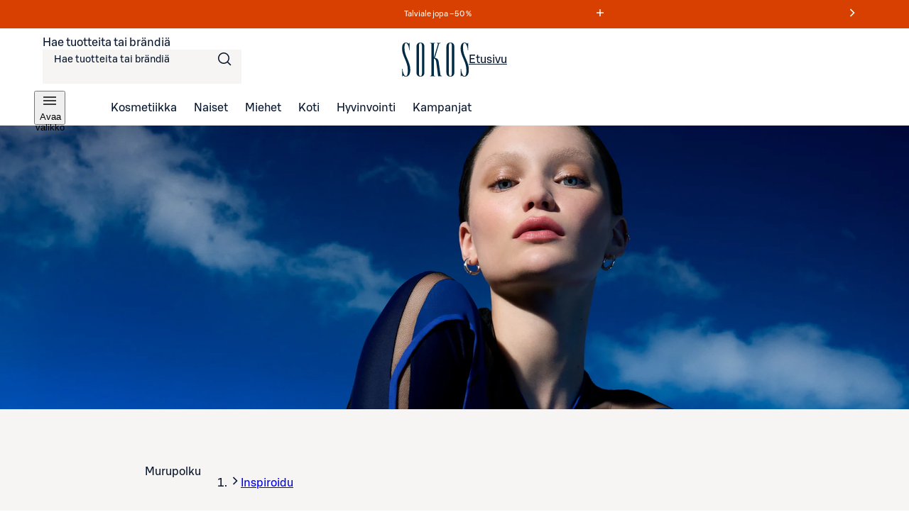

--- FILE ---
content_type: text/css;charset=UTF-8
request_url: https://www.sokos.fi/_next/static/css/55431eac475c9b82.css
body_size: 883
content:
.ContentBlock_block__P8Gkz:not(:last-child){margin-bottom:var(--content-block-spacing)}.HeroImage_defaultImage__CxC0F{display:none;width:100%;object-fit:contain;height:-moz-fit-content;height:fit-content}@media only screen and (min-width:768px){.HeroImage_defaultImage__CxC0F{display:block}}.HeroImage_smallImage__I6IgO{width:100%;object-fit:contain;height:-moz-fit-content;height:fit-content}@media only screen and (min-width:768px){.HeroImage_smallImage__I6IgO{display:none}}.HeroImage_wrapper__D1dLK{width:100%;position:relative;display:flex;flex-direction:column;align-items:center;justify-content:center}@media only screen and (min-width:768px){.HeroImage_wrapperWithContent__z3KWv{min-height:450px}}@media only screen and (min-width:1025px){.HeroImage_wrapperWithContent__z3KWv{min-height:520px}}@media only screen and (min-width:768px){.HeroImage_wrapperWithContent__z3KWv .HeroImage_defaultImage__CxC0F{position:absolute;object-fit:cover;height:100%}}.HeroImage_content__pD724{z-index:1;width:100%;max-width:1440px}@media only screen and (min-width:768px){.HeroImage_content__pD724{display:flex;height:100%;align-items:center;background-color:rgba(0,0,0,0)!important}}.HeroImage_richText__7MUyj{padding:16px}.HeroImage_richText__7MUyj p{margin-top:16px;font-size:var(--sds-font-size-body-small);line-height:var(--sds-font-lineheight-body-small);font-weight:var(--sds-font-weight-regular);letter-spacing:var(--sds-font-letterspacing-default);font-family:var(--sds-font-family-primary),"Roboto","Helvetica","Arial","sans-serif"}.HeroImage_richText__7MUyj h1{--sokos-font-size-xxxlarge:10.25rem;--sokos-font-size-xxlarge:8.125rem;--sokos-font-size-xlarge:6.5rem;--sokos-font-size-large:5.125rem;--sokos-font-size-medium:4.125rem;--sokos-font-size-small:3.375rem;--sokos-font-size-xsmall:2.75rem;--sokos-font-size-xxsmall:2.125rem;--sokos-font-size-xxxsmall:1.625rem;--sokos-font-size-xxxxsmall:1.375rem;--sokos-font-size-xxxxxsmall:1.125rem;--sokos-font-size-xxxxxxsmall:1rem;--sokos-lineheight-xxxlarge:12rem;--sokos-lineheight-xxlarge:9.625rem;--sokos-lineheight-xlarge:7.75rem;--sokos-lineheight-large:6rem;--sokos-lineheight-medium:4.875rem;--sokos-lineheight-small:4rem;--sokos-lineheight-xsmall:3.375rem;--sokos-lineheight-xxsmall:2.625rem;--sokos-lineheight-xxxsmall:2rem;--sokos-lineheight-xxxxsmall:1.75rem;--sokos-lineheight-xxxxxsmall:1.375rem;--sokos-lineheight-xxxxxxsmall:1.25rem;font-size:var(--sokos-font-size-xxsmall);line-height:var(--sokos-lineheight-xxsmall);font-weight:var(--sds-font-weight-regular);letter-spacing:normal;font-family:Sokos Display,Times New Roman,"serif"}@media only screen and (min-width:768px){.HeroImage_richText__7MUyj h1{--sokos-font-size-xxxlarge:10.25rem;--sokos-font-size-xxlarge:8.125rem;--sokos-font-size-xlarge:6.5rem;--sokos-font-size-large:5.125rem;--sokos-font-size-medium:4.125rem;--sokos-font-size-small:3.375rem;--sokos-font-size-xsmall:2.75rem;--sokos-font-size-xxsmall:2.125rem;--sokos-font-size-xxxsmall:1.625rem;--sokos-font-size-xxxxsmall:1.375rem;--sokos-font-size-xxxxxsmall:1.125rem;--sokos-font-size-xxxxxxsmall:1rem;--sokos-lineheight-xxxlarge:12rem;--sokos-lineheight-xxlarge:9.625rem;--sokos-lineheight-xlarge:7.75rem;--sokos-lineheight-large:6rem;--sokos-lineheight-medium:4.875rem;--sokos-lineheight-small:4rem;--sokos-lineheight-xsmall:3.375rem;--sokos-lineheight-xxsmall:2.625rem;--sokos-lineheight-xxxsmall:2rem;--sokos-lineheight-xxxxsmall:1.75rem;--sokos-lineheight-xxxxxsmall:1.375rem;--sokos-lineheight-xxxxxxsmall:1.25rem;font-size:var(--sokos-font-size-xsmall);line-height:var(--sokos-lineheight-xsmall);font-weight:var(--sds-font-weight-regular);letter-spacing:normal;font-family:Sokos Display,Times New Roman,"serif"}}@media only screen and (min-width:1025px){.HeroImage_richText__7MUyj h1{--sokos-font-size-xxxlarge:10.25rem;--sokos-font-size-xxlarge:8.125rem;--sokos-font-size-xlarge:6.5rem;--sokos-font-size-large:5.125rem;--sokos-font-size-medium:4.125rem;--sokos-font-size-small:3.375rem;--sokos-font-size-xsmall:2.75rem;--sokos-font-size-xxsmall:2.125rem;--sokos-font-size-xxxsmall:1.625rem;--sokos-font-size-xxxxsmall:1.375rem;--sokos-font-size-xxxxxsmall:1.125rem;--sokos-font-size-xxxxxxsmall:1rem;--sokos-lineheight-xxxlarge:12rem;--sokos-lineheight-xxlarge:9.625rem;--sokos-lineheight-xlarge:7.75rem;--sokos-lineheight-large:6rem;--sokos-lineheight-medium:4.875rem;--sokos-lineheight-small:4rem;--sokos-lineheight-xsmall:3.375rem;--sokos-lineheight-xxsmall:2.625rem;--sokos-lineheight-xxxsmall:2rem;--sokos-lineheight-xxxxsmall:1.75rem;--sokos-lineheight-xxxxxsmall:1.375rem;--sokos-lineheight-xxxxxxsmall:1.25rem;font-size:var(--sokos-font-size-small);line-height:var(--sokos-lineheight-small);font-weight:var(--sds-font-weight-regular);letter-spacing:normal;font-family:Sokos Display,Times New Roman,"serif"}}@media only screen and (min-width:768px){.HeroImage_richText__7MUyj{width:50%;max-width:1440px;padding:36px}}@media only screen and (min-width:1025px){.HeroImage_richText__7MUyj{padding:60px}.HeroImage_richText__7MUyj p{font-size:var(--sds-font-size-body-medium);line-height:var(--sds-font-lineheight-body-medium);font-weight:var(--sds-font-weight-regular);letter-spacing:var(--sds-font-letterspacing-default);font-family:var(--sds-font-family-primary),"Roboto","Helvetica","Arial","sans-serif"}}@media only screen and (min-width:1480px){.HeroImage_richText__7MUyj{padding:60px 0}}@font-face{src:url(/fonts/sokosDisplay/SokosDisplay-Regular.woff2);font-family:Sokos Display;font-weight:400;font-display:swap}@font-face{src:url(/fonts/sokosDisplay/SokosDisplay-Bold.woff2);font-family:Sokos Display;font-weight:700;font-display:swap}@font-face{src:url(/fonts/sokosDisplay/SokosDisplay-Italic.woff2);font-family:Sokos Display;font-style:italic;font-display:swap}@font-face{src:url(/fonts/sokosDisplay/SokosDisplay-BoldItalic.woff2);font-family:Sokos Display;font-weight:700;font-style:italic;font-display:swap}@font-face{font-family:S Bonus UX;font-weight:300;src:url(/fonts/sbonus/SBonusUX-Light.woff2) format("woff2");font-display:swap}@font-face{font-family:S Bonus UX;font-weight:400;src:url(/fonts/sbonus/SBonusUX-Regular.woff2) format("woff2");font-display:swap}@font-face{font-family:S Bonus UX;font-weight:500;src:url(/fonts/sbonus/SBonusUX-Medium.woff2) format("woff2");font-display:swap}@font-face{font-family:S Bonus UX;font-weight:700;src:url(/fonts/sbonus/SBonusUX-Bold.woff2) format("woff2");font-display:swap}.PageBreadcrumbs_container__i2e7v{display:flex;min-height:var(--sds-font-lineheight-body-medium)}.PageBreadcrumbs_container__i2e7v a:hover{text-decoration:underline}.PageBreadcrumbs_container__i2e7v .PageBreadcrumbs_ellipsedButton__AwT2Z button{min-width:var(--sds-size-24)}@media screen and (min-width:1025px){.PageBreadcrumbs_container__i2e7v .PageBreadcrumbs_mobile__QVkI4{display:none}}@media screen and (max-width:1024px){.PageBreadcrumbs_container__i2e7v .PageBreadcrumbs_desktop__qjJNJ{display:none}}.PageBreadcrumbs_padding__I5KQm{padding:var(--sds-space-xsmall) 0 var(--sds-space-medium)}

--- FILE ---
content_type: text/css;charset=UTF-8
request_url: https://www.sokos.fi/_next/static/css/6e02b972dd7c4770.css
body_size: 664
content:
@font-face{src:url(/fonts/sokosDisplay/SokosDisplay-Regular.woff2);font-family:Sokos Display;font-weight:400;font-display:swap}@font-face{src:url(/fonts/sokosDisplay/SokosDisplay-Bold.woff2);font-family:Sokos Display;font-weight:700;font-display:swap}@font-face{src:url(/fonts/sokosDisplay/SokosDisplay-Italic.woff2);font-family:Sokos Display;font-style:italic;font-display:swap}@font-face{src:url(/fonts/sokosDisplay/SokosDisplay-BoldItalic.woff2);font-family:Sokos Display;font-weight:700;font-style:italic;font-display:swap}@font-face{font-family:S Bonus UX;font-weight:300;src:url(/fonts/sbonus/SBonusUX-Light.woff2) format("woff2");font-display:swap}@font-face{font-family:S Bonus UX;font-weight:400;src:url(/fonts/sbonus/SBonusUX-Regular.woff2) format("woff2");font-display:swap}@font-face{font-family:S Bonus UX;font-weight:500;src:url(/fonts/sbonus/SBonusUX-Medium.woff2) format("woff2");font-display:swap}@font-face{font-family:S Bonus UX;font-weight:700;src:url(/fonts/sbonus/SBonusUX-Bold.woff2) format("woff2");font-display:swap}.CitrusAdBanner_ad__kcM8n{position:relative;font-size:14px;line-height:20px}.CitrusAdBanner_ad__kcM8n .CitrusAdBanner_sponsored__xS_1Y{position:absolute;z-index:999;top:var(--sds-size-xxxsmall);background-color:var(--sds-brand-color-background-weak-neutral);color:var(--sds-brand-color-text-strong-neutral);line-height:20px;font-weight:var(--sds-font-weight-medium);padding:2px 8px}.CitrusAdBanner_ad__kcM8n .CitrusAdBanner_row__aUkth{display:flex;flex-direction:row;flex-wrap:wrap;width:100%}@media screen and (max-width:767px){.CitrusAdBanner_ad__kcM8n .CitrusAdBanner_row__aUkth{flex-direction:column}}.CitrusAdBanner_ad__kcM8n .CitrusAdBanner_column__kwhKW{display:flex;flex-direction:column;flex:1 1;justify-content:center}.CitrusAdBanner_ad__kcM8n .CitrusAdBanner_contentWrapper__cqtc1{padding:var(--sds-size-xsmall) var(--sds-size-xxxlarge)}@media screen and (max-width:767px){.CitrusAdBanner_ad__kcM8n .CitrusAdBanner_contentWrapper__cqtc1{padding:var(--sds-size-large) var(--sds-size-small)}}.CitrusAdBanner_ad__kcM8n .CitrusAdBanner_caption__y7E1g{font-family:var(--sds-font-family-primary),"Roboto","Helvetica","Arial","sans-serif";font-size:11px;line-height:16px;text-transform:uppercase;margin-bottom:var(--sds-size-xxxxsmall);letter-spacing:.5px}.CitrusAdBanner_ad__kcM8n h3{font-size:18px;font-weight:500;line-height:24px;margin:0 0 var(--sds-size-xsmall) 0!important}@media screen and (max-width:767px){.CitrusAdBanner_ad__kcM8n h3{font-size:16px;line-height:20px}}.CitrusAdBanner_ad__kcM8n .CitrusAdBanner_imageColumn__GoTb6{position:relative;max-width:100%;max-height:100%;flex:0 1}.CitrusAdBanner_ad__kcM8n .CitrusAdBanner_imageColumn__GoTb6 img{object-fit:cover;object-position:left;height:auto}@media screen and (min-width:1025px){.CitrusAdBanner_ad__kcM8n .CitrusAdBanner_imageColumn__GoTb6 img{max-width:300px}}@media screen and (max-width:1024px)and (min-width:768px){.CitrusAdBanner_ad__kcM8n .CitrusAdBanner_imageColumn__GoTb6 img{max-width:280px}}@media screen and (max-width:767px)and (min-width:375px){.CitrusAdBanner_ad__kcM8n .CitrusAdBanner_imageColumn__GoTb6 img{max-width:100%}}.CitrusAdBanner_ad__kcM8n .CitrusAdBanner_bannerText__HKBIr{margin-top:12px;max-width:600px}.CitrusAdBanner_ad__kcM8n .CitrusAdBanner_cta__uE6uB{display:flex;margin-top:20px}.CitrusAdBanner_ad__kcM8n .CitrusAdBanner_cta__uE6uB a{line-height:var(--sds-font-lineheight-body-medium);display:inline-flex;font-weight:500;text-decoration:underline;padding-right:var(--sds-size-xxxsmall)}

--- FILE ---
content_type: text/css;charset=UTF-8
request_url: https://www.sokos.fi/_next/static/css/cbb19668ed280cfd.css
body_size: 1408
content:
@keyframes ChatConsent_fadeInLate___Pe_j{0%{opacity:0}50%{opacity:0}to{opacity:1}}.ChatConsent_container__Tkfdz{position:fixed;left:var(--sds-space-small);bottom:24px;z-index:9998}.ChatConsent_container__Tkfdz .ChatConsent_placeholderButton__G0xte{font-size:12px!important;font-weight:700;line-height:normal!important;min-height:1.2em!important;font-family:Arial,Helvetica Neue,Helvetica,sans-serif!important;cursor:pointer!important;border:2px solid #fff;border-radius:100px;box-shadow:0 2px 6px 0 rgba(0,0,0,.2);white-space:pre-wrap!important;color:var(--sds-brand-color-element-strong-primary);background-color:var(--sds-brand-color-background-info);z-index:9998;inset:auto -20px -20px auto;left:0;bottom:0;box-sizing:border-box;display:flex;justify-content:center;align-items:center}.ChatConsent_container__Tkfdz .ChatConsent_placeholderButton__G0xte span{display:flex;justify-content:center;align-items:center;white-space:nowrap;color:var(--sds-brand-color-element-strong-primary);text-align:center}.ChatConsent_container__Tkfdz .ChatConsent_placeholderButton__G0xte:focus-visible{outline:var(--sds-size-border-large) solid var(--gl-focus-outline-color);outline-offset:var(--sds-space-2);box-shadow:0 0 0 var(--sds-space-2) var(--gl-focus-shadow-color);border-color:var(--gl-focus-border-color)}.EmptyGrid_container__s71oT{width:100%;min-height:476px;padding:80px 0}.EmptyGrid_container__s71oT p{text-align:center;font-size:var(--sds-font-size-heading-xsmall);line-height:var(--sds-font-lineheight-heading-xsmall);font-weight:var(--sds-font-weight-regular);letter-spacing:var(--sds-font-letterspacing-default);font-family:var(--sds-font-family-primary),"Roboto","Helvetica","Arial","sans-serif"}@media screen and (min-width:768px){.EmptyGrid_container__s71oT p{--sokos-font-size-xxxlarge:10.25rem;--sokos-font-size-xxlarge:8.125rem;--sokos-font-size-xlarge:6.5rem;--sokos-font-size-large:5.125rem;--sokos-font-size-medium:4.125rem;--sokos-font-size-small:3.375rem;--sokos-font-size-xsmall:2.75rem;--sokos-font-size-xxsmall:2.125rem;--sokos-font-size-xxxsmall:1.625rem;--sokos-font-size-xxxxsmall:1.375rem;--sokos-font-size-xxxxxsmall:1.125rem;--sokos-font-size-xxxxxxsmall:1rem;--sokos-lineheight-xxxlarge:12rem;--sokos-lineheight-xxlarge:9.625rem;--sokos-lineheight-xlarge:7.75rem;--sokos-lineheight-large:6rem;--sokos-lineheight-medium:4.875rem;--sokos-lineheight-small:4rem;--sokos-lineheight-xsmall:3.375rem;--sokos-lineheight-xxsmall:2.625rem;--sokos-lineheight-xxxsmall:2rem;--sokos-lineheight-xxxxsmall:1.75rem;--sokos-lineheight-xxxxxsmall:1.375rem;--sokos-lineheight-xxxxxxsmall:1.25rem;font-size:var(--sokos-font-size-xxxsmall);line-height:var(--sokos-lineheight-xxxsmall);font-weight:var(--sds-font-weight-regular);letter-spacing:normal;font-family:Sokos Display,Times New Roman,"serif"}}.productGrid_productGridWrapper__K6X1u{position:relative;width:100%}.productGrid_productGridWrapper__K6X1u:last-child{padding-bottom:0}.productGrid_productGridWrapper__K6X1u.productGrid_isPlp__WV2VX{margin-top:var(--sds-space-medium);min-height:360px;position:relative}@media only screen and (min-width:768px){.productGrid_productGridWrapper__K6X1u.productGrid_isPlp__WV2VX{margin-top:var(--sds-space-large)}}@media only screen and (min-width:1025px){.productGrid_productGridWrapper__K6X1u.productGrid_isPlp__WV2VX{margin-top:var(--sds-space-xlarge)}.productGrid_productGridWrapper__K6X1u.productGrid_withSideMenu__t2RsD{display:flex;width:100%}}.productGrid_productGridWrapper__K6X1u.productGrid_withSideMenu__t2RsD .productGrid_sideMenu__y_MJ_{display:none;width:25%;position:relative;padding-bottom:var(--sds-space-xlarge)}@media only screen and (min-width:1025px){.productGrid_productGridWrapper__K6X1u.productGrid_withSideMenu__t2RsD .productGrid_sideMenu__y_MJ_{display:block}}@media only screen and (min-width:1480px){.productGrid_productGridWrapper__K6X1u.productGrid_withSideMenu__t2RsD .productGrid_sideMenu__y_MJ_{width:20%}}.productGrid_productGrid__i54lo{position:relative}.productGrid_productGrid__i54lo .productGrid_gridLoadingIndicator__eNgPc{padding:15%}@media screen and (min-width:1024px){.productGrid_productGrid__i54lo .productGrid_gridLoadingIndicator__eNgPc{align-items:flex-start}.productGrid_productGrid__i54lo .productGrid_gridLoadingIndicator__eNgPc span{position:-webkit-sticky;position:sticky;top:50%}}.productGrid_productGrid__i54lo .productGrid_row__QNkAk{display:grid;grid-template-columns:1fr 1fr;grid-gap:var(--sds-space-8)}@media only screen and (min-width:768px){.productGrid_productGrid__i54lo .productGrid_row__QNkAk{grid-template-columns:repeat(3,1fr)}}@media only screen and (min-width:1025px){.productGrid_productGrid__i54lo .productGrid_row__QNkAk{grid-template-columns:repeat(4,1fr);grid-gap:var(--sds-space-12)}.productGrid_withSideMenu__t2RsD .productGrid_productGrid__i54lo .productGrid_row__QNkAk{grid-template-columns:repeat(3,1fr)}}@media only screen and (min-width:1440px){.productGrid_withSideMenu__t2RsD .productGrid_productGrid__i54lo .productGrid_row__QNkAk{grid-template-columns:repeat(4,1fr)}}@media only screen and (min-width:1025px){.productGrid_productGrid__i54lo.productGrid_withSideMenu__t2RsD{width:75%;margin-top:0;padding-left:var(--sds-space-20)}}@media only screen and (min-width:1480px){.productGrid_productGrid__i54lo.productGrid_withSideMenu__t2RsD{width:80%}}.productGrid_productGrid__i54lo .productGrid_column__X1gNU{display:block}.productGrid_productGrid__i54lo .productGrid_adColumn__8QUQF{display:block;grid-row-start:2;grid-column-start:1;grid-column-end:3}@media only screen and (min-width:768px){.productGrid_productGrid__i54lo .productGrid_adColumn__8QUQF{grid-column-end:4}}@media only screen and (min-width:1025px){.productGrid_productGrid__i54lo .productGrid_adColumn__8QUQF{grid-column-end:5}.productGrid_withSideMenu__t2RsD .productGrid_productGrid__i54lo .productGrid_adColumn__8QUQF{grid-column-end:4}}@media only screen and (min-width:1440px){.productGrid_withSideMenu__t2RsD .productGrid_productGrid__i54lo .productGrid_adColumn__8QUQF{grid-column-end:5}}@font-face{src:url(/fonts/sokosDisplay/SokosDisplay-Regular.woff2);font-family:Sokos Display;font-weight:400;font-display:swap}@font-face{src:url(/fonts/sokosDisplay/SokosDisplay-Bold.woff2);font-family:Sokos Display;font-weight:700;font-display:swap}@font-face{src:url(/fonts/sokosDisplay/SokosDisplay-Italic.woff2);font-family:Sokos Display;font-style:italic;font-display:swap}@font-face{src:url(/fonts/sokosDisplay/SokosDisplay-BoldItalic.woff2);font-family:Sokos Display;font-weight:700;font-style:italic;font-display:swap}@font-face{font-family:S Bonus UX;font-weight:300;src:url(/fonts/sbonus/SBonusUX-Light.woff2) format("woff2");font-display:swap}@font-face{font-family:S Bonus UX;font-weight:400;src:url(/fonts/sbonus/SBonusUX-Regular.woff2) format("woff2");font-display:swap}@font-face{font-family:S Bonus UX;font-weight:500;src:url(/fonts/sbonus/SBonusUX-Medium.woff2) format("woff2");font-display:swap}@font-face{font-family:S Bonus UX;font-weight:700;src:url(/fonts/sbonus/SBonusUX-Bold.woff2) format("woff2");font-display:swap}.ContentProductGrid_title__4zL_j{margin-bottom:var(--sds-space-xsmall)}@media only screen and (min-width:768px){.ContentProductGrid_title__4zL_j{margin-bottom:var(--sds-space-medium)}}.ContentProductGrid_descriptionWrapper__HwxhM{width:100%;display:flex;flex-direction:column;justify-content:space-between;align-items:flex-start;margin-bottom:var(--sds-space-large);gap:var(--sds-space-small)}.ContentProductGrid_descriptionWrapper__HwxhM a{font-size:var(--sds-font-size-body-medium);line-height:var(--sds-font-lineheight-body-medium);font-weight:var(--sds-font-weight-medium);letter-spacing:var(--sds-font-letterspacing-default);font-family:var(--sds-font-family-primary),"Roboto","Helvetica","Arial","sans-serif";flex-shrink:0}@media only screen and (min-width:768px){.ContentProductGrid_descriptionWrapper__HwxhM{flex-direction:row;gap:var(--sds-space-medium)}}@media only screen and (min-width:1025px){.ContentProductGrid_descriptionWrapper__HwxhM{font-size:var(--sds-font-size-body-medium);line-height:var(--sds-font-lineheight-body-medium);font-weight:var(--sds-font-weight-regular)}.ContentProductGrid_descriptionWrapper__HwxhM,.ContentProductGrid_descriptionWrapper__HwxhM a{letter-spacing:var(--sds-font-letterspacing-default);font-family:var(--sds-font-family-primary),"Roboto","Helvetica","Arial","sans-serif"}.ContentProductGrid_descriptionWrapper__HwxhM a{font-size:var(--sds-font-size-body-large);line-height:var(--sds-font-lineheight-body-large);font-weight:var(--sds-font-weight-medium)}}

--- FILE ---
content_type: text/javascript;charset=UTF-8
request_url: https://www.sokos.fi/_next/static/chunks/6267.5cc2bc932d01195b.js
body_size: 458
content:
try{let e="undefined"!=typeof window?window:"undefined"!=typeof global?global:"undefined"!=typeof globalThis?globalThis:"undefined"!=typeof self?self:{},d=(new e.Error).stack;d&&(e._sentryDebugIds=e._sentryDebugIds||{},e._sentryDebugIds[d]="8e39448c-d729-49fd-9772-e267ee3dcaca",e._sentryDebugIdIdentifier="sentry-dbid-8e39448c-d729-49fd-9772-e267ee3dcaca")}catch(e){}"use strict";(self.webpackChunk_N_E=self.webpackChunk_N_E||[]).push([[6267],{56267:(e,d,t)=>{t.r(d),t.d(d,{RichText:()=>f,default:()=>l});var n=t(26514),s=t(42112);let f=e=>{let{fields:{richText:d}}=e;return(0,n.jsx)(s.r,{richText:d})},l=f}}]);

--- FILE ---
content_type: text/javascript;charset=UTF-8
request_url: https://www.sokos.fi/_next/static/chunks/1362-d5100ba5994472e9.js
body_size: 4477
content:
try{let e="undefined"!=typeof window?window:"undefined"!=typeof global?global:"undefined"!=typeof globalThis?globalThis:"undefined"!=typeof self?self:{},t=(new e.Error).stack;t&&(e._sentryDebugIds=e._sentryDebugIds||{},e._sentryDebugIds[t]="ad785f38-e326-4d22-911c-a7c8923411d0",e._sentryDebugIdIdentifier="sentry-dbid-ad785f38-e326-4d22-911c-a7c8923411d0")}catch(e){}(self.webpackChunk_N_E=self.webpackChunk_N_E||[]).push([[1362],{794:e=>{e.exports={hero:"ContentPageLayout_hero__En4AR",noHero:"ContentPageLayout_noHero__YHeXF",contents:"ContentPageLayout_contents__iiNnL",contentArea:"ContentPageLayout_contentArea__EBvks",summary:"ContentPageLayout_summary__s3wcu",withHeader:"ContentPageLayout_withHeader__7do50",subtitle:"ContentPageLayout_subtitle__94l8m",header:"ContentPageLayout_header___JruS"}},2239:(e,t,r)=>{"use strict";r.d(t,{J:()=>d});var a=r(26514),s=r(75834),l=r(76743),n=r(54528),i=r(31038),o=r(85943);let d=(0,s.forwardRef)((e,t)=>{var r;let{children:d,className:c,icon:u,iconPos:m,...g}=e,{color:h,showCurrentPage:x,sizing:p}=null!=(r=(0,s.useContext)(n.K))?r:{};return(0,a.jsx)(i.W,{className:c,showCurrentPage:x,sizing:p,ref:t,children:(0,a.jsx)(l.N,{className:(0,o.Dr)({color:h}),color:h,icon:u,iconPos:m,standalone:!0,visitedStyle:!1,...g,children:d})})});d.displayName="BreadcrumbItem"},2921:(e,t,r)=>{"use strict";r.d(t,{B:()=>d});var a=r(26514),s=r(75834),l=r(85943),n=r(54528),i=r(72009);let o={color:"neutral",narrow:!1,sizing:"medium",separator:"chevron",showCurrentPage:!1},d=(0,s.forwardRef)((e,t)=>{let{children:r,color:s=o.color,narrow:d=o.narrow,separator:c=o.separator,showCurrentPage:u=o.showCurrentPage,sizing:m=o.sizing,className:g,...h}=e;return(0,a.jsx)("ol",{className:(0,i.cx)(g,(0,l.Ek)()),ref:t,...h,children:(0,a.jsx)(n.K.Provider,{value:{color:s,narrow:d,separator:c,showCurrentPage:u,sizing:m},children:r})})});d.displayName="Breadcrumbs"},11362:(e,t,r)=>{"use strict";r.r(t),r.d(t,{__N_SSP:()=>f,default:()=>b});var a=r(26514),s=r(67246),l=r(40331),n=r(82185),i=r(42112),o=r(67172),d=r(66878),c=r(63367),u=r(25560),m=r(57185),g=r(50666),h=function(e){return e.INSPIRATION="inspiration",e.INSPIRATION_INDEX="inspiration index page",e.INFO="info",e.INFO_INDEX="info index page",e.GENERIC="generic",e}(h||{});let x=e=>e.startsWith("/info/")?"info":e.startsWith("/info")?"info index page":"/inspiraatio/artikkelit"===e?"inspiration index page":e.startsWith("/inspiraatio")?"inspiration":"generic",p=e=>"info"===e?[{path:"/info",name:"Ohjeet"}]:"inspiration"===e?[{path:"/kategoria/inspiroidu",name:"Inspiroidu"}]:void 0;var f=!0;let b=e=>{var t;let{content:{fields:{urlPath:r,title:h,subtitle:f,summary:b,content:v,heroImage:y,heroImageSmall:_,heroImageContent:w,heroImageContentBackgroundColor:j,heroImageTextColor:N,metaTitle:I,metaDescription:C,metaCanonicalUrl:k,metaAllowRobotIndexing:W}}}=e,{hasActiveSortingOrFiltering:P}=(0,m.i)(),S=x(r),B=p(S);return(0,a.jsx)(d.g_,{value:"page type: ".concat(S),children:(0,a.jsx)(o.P,{title:h,description:b?(0,s.l)(b):void 0,subtitle:f,fragments:{HeroBanner:(y||_)&&(0,a.jsx)(n.C,{heroImage:y,heroImageSmall:_,heroImageContent:w,heroImageContentBackgroundColor:j,heroImageTextColor:N}),Logo:null,Summary:b&&(0,a.jsx)(i.r,{richText:b})},htmlHead:{meta:{title:I,canonicalUrl:k||r,description:C||b&&(0,s.l)(b),disallowRobotsIndexing:P||!1===W,ogImageUrl:null!=(t=(0,u.Ni)(y))?t:(0,u.Ni)(_)}},breadcrumbs:B,narrowContent:!0,children:(0,a.jsx)(c.v,{value:{871:"100vw",defaultWidth:"872px"},children:(0,a.jsx)(d.g_,{value:"content area: ".concat(g.f3.MAIN_CONTENT),children:(0,a.jsx)(l.e,{narrowContent:!0,content:v})})})})})}},31038:(e,t,r)=>{"use strict";r.d(t,{W:()=>c});var a=r(26514),s=r(75834),l=r(41811),n=r(72857),i=r(54528),o=r(85943),d=r(72009);let c=(0,s.forwardRef)((e,t)=>{var r;let{children:c,className:u}=e,{color:m,narrow:g,showCurrentPage:h,separator:x,sizing:p}=null!=(r=(0,s.useContext)(i.K))?r:{},f=(0,o.iw)({color:m,separator:x,sizing:p});return(0,a.jsxs)("li",{className:(0,d.cx)(u,(0,o.iM)({narrow:g,showCurrentPage:h,sizing:p})),ref:t,children:[g?(0,a.jsx)(l.I,{"aria-hidden":!0,className:f,size:"16"}):"chevron"===x?(0,a.jsx)(n.P,{"aria-hidden":!0,className:f,size:"16"}):(0,a.jsx)("span",{"aria-hidden":!0,className:f,children:"/"}),c]})});c.displayName="BreadcrumbItemWrapper"},40331:(e,t,r)=>{"use strict";r.d(t,{e:()=>c});var a=r(26514),s=r(60644),l=r(24178),n=r(66878);let i=e=>"Entry"===e.sys.type&&e.sys.contentType&&"productCarousel"===e.sys.contentType.sys.id;var o=r(67198),d=r.n(o);let c=e=>{let{content:t,narrowContent:r=!1}=e,o=null!=t?t:[];return(0,a.jsx)(a.Fragment,{children:o.map((e,t)=>(0,a.jsx)(n.g_,{value:"block: ".concat(t+1,"/").concat(o.length),children:(0,a.jsx)(l.$,{fullWidth:i(e),narrowContent:r,className:d().block,children:(0,a.jsx)(s.B,{...e})})},e.sys.id))})}},41811:(e,t,r)=>{"use strict";r.d(t,{I:()=>i});var a=r(26514),s=r(75834),l=r(15449);let n={size:"24"},i=(0,s.forwardRef)((e,t)=>{let{size:r=n.size,...s}=e;return"24"===r?(0,a.jsx)(l.I,{svg:(0,a.jsx)("svg",{fill:"none",xmlns:"http://www.w3.org/2000/svg",viewBox:"0 0 24 24",children:(0,a.jsx)("path",{fillRule:"evenodd",d:"m9.06 12 6.97 6.97-1.06 1.06L6.94 12l8.03-8.03 1.06 1.06z",fill:"currentColor"})}),height:"24",width:"24",...s,ref:t}):(0,a.jsx)(l.I,{svg:(0,a.jsx)("svg",{fill:"none",xmlns:"http://www.w3.org/2000/svg",viewBox:"0 0 16 16",children:(0,a.jsx)("path",{fillRule:"evenodd",d:"m6.561 8 4.47 4.47-1.06 1.06L4.44 8l5.53-5.53 1.061 1.06z",fill:"currentColor"})}),height:"16",width:"16",...s,ref:t})})},43328:e=>{e.exports={container:"PageBreadcrumbs_container__i2e7v",ellipsedButton:"PageBreadcrumbs_ellipsedButton__AwT2Z",mobile:"PageBreadcrumbs_mobile__QVkI4",desktop:"PageBreadcrumbs_desktop__qjJNJ",padding:"PageBreadcrumbs_padding__I5KQm"}},43826:(e,t,r)=>{"use strict";r.d(t,{A:()=>x});var a=r(26514),s=r(14175),l=r(2921),n=r(2239),i=r(92598),o=r(69001),d=r.n(o),c=r(75834),u=r(40538),m=r(24178),g=r(43328),h=r.n(g);let x=e=>{let{breadcrumbs:t,removePadding:r=!1,narrowContent:o=!1,tagName:g="nav"}=e,x=(0,c.useRef)(null);if((0,u.A)(()=>{if(x.current){let e=x.current.getElementsByTagName("button")[0];e&&e.setAttribute("aria-label","Laajenna murupolku")}}),0===t.length)return(0,a.jsx)(m.$,{fullWidth:r,narrowContent:o,className:d()(h().container,!r&&h().padding)});let p=t[0],f=t.length>1?t[t.length-1]:void 0,b=t.slice(1,t.length-1);return(0,a.jsxs)(m.$,{fullWidth:r,narrowContent:o,className:d()(h().container,!r&&h().padding),tagName:g,..."nav"===g&&{"aria-labelledby":"breadcrumbs-label"},children:["nav"===g&&(0,a.jsx)(s.s,{id:"breadcrumbs-label",children:"Murupolku"}),(0,a.jsxs)(l.B,{color:"primary",className:h().mobile,children:[!!p&&(0,a.jsx)(n.J,{"data-testid":"breadcrumb-mobile-item-0",href:p.path,children:p.name}),b.length>0&&(0,a.jsx)(i.q,{"data-testid":"breadcrumb-ellipsis",className:h().ellipsedButton,ref:x,children:b.map((e,t)=>(0,a.jsx)(n.J,{"data-testid":"breadcrumb-mobile-item-".concat(t+1),href:e.path,children:e.name},"breadcrumb-".concat(t)))}),!!f&&(0,a.jsx)(n.J,{"data-testid":"breadcrumb-mobile-item-".concat(b.length+1),href:f.path,children:f.name})]}),(0,a.jsx)(l.B,{color:"primary",className:h().desktop,children:t.map((e,t)=>(0,a.jsx)(n.J,{"data-testid":"breadcrumb-item-".concat(t),href:e.path,children:e.name},"breadcrumb-".concat(t)))})]})}},54528:(e,t,r)=>{"use strict";r.d(t,{K:()=>a});let a=(0,r(75834).createContext)(void 0)},65165:e=>{e.exports={defaultImage:"HeroImage_defaultImage__CxC0F",smallImage:"HeroImage_smallImage__I6IgO",wrapper:"HeroImage_wrapper__D1dLK",wrapperWithContent:"HeroImage_wrapperWithContent__z3KWv",content:"HeroImage_content__pD724",richText:"HeroImage_richText__7MUyj"}},67172:(e,t,r)=>{"use strict";r.d(t,{P:()=>u});var a=r(26514),s=r(69001),l=r.n(s),n=r(43826),i=r(5085),o=r(24178),d=r(794),c=r.n(d);let u=e=>{let{title:t,description:r,subtitle:s,breadcrumbs:d,pagination:u,fragments:{HeroBanner:m,Logo:g,Summary:h,BrandBanner:x}={},htmlHead:p,classNames:f={},narrowContent:b=!1,newHero:v=!1,children:y}=e;return(0,a.jsx)(i.A,{title:t,canonicalUrl:null==p?void 0:p.meta.canonicalUrl,metaTitle:null==p?void 0:p.meta.title,metaDescription:(null==p?void 0:p.meta.description)||r,ogImage:null==p?void 0:p.meta.ogImageUrl,pagination:u,robots:(null==p?void 0:p.meta.disallowRobotsIndexing)?"noindex":"all",children:(0,a.jsxs)(o.$,{fullWidth:!0,className:m?"":c().noHero,children:[(0,a.jsxs)(o.$,{fullWidth:!0,stretchOverParent:!0,children:[!!x&&x,!!m&&(0,a.jsx)("div",{"data-testid":"page-hero-banner",className:c().hero,children:m})]}),(0,a.jsx)(o.$,{fullWidth:!0,className:l()(f.container,c().contents),children:(0,a.jsxs)("div",{className:l()(c().contentArea,f.contentArea),children:[!!(null==d?void 0:d.length)&&(0,a.jsx)(n.A,{narrowContent:b,breadcrumbs:d}),!!g&&(0,a.jsx)(o.$,{narrowContent:b,"data-testid":"page-logo",children:g}),(0,a.jsx)(o.$,{narrowContent:b,className:l()(f.headerContainer),children:!v&&(0,a.jsxs)(a.Fragment,{children:[!!t&&(0,a.jsx)("h1",{children:t}),!!s&&(0,a.jsx)("div",{"data-testid":"page-subtitle",className:l()(c().subtitle,f.subtitle),children:s}),!!h&&(0,a.jsx)("div",{"data-testid":"page-summary",className:l()(c().summary,f.summary),children:h})]})}),y&&y]})})]})})}},67198:e=>{e.exports={block:"ContentBlock_block__P8Gkz"}},82185:(e,t,r)=>{"use strict";r.d(t,{C:()=>p});var a=r(26514),s=r(69001),l=r.n(s),n=r(58245),i=r.n(n),o=r(66878),d=r(63367),c=r(80063),u=r(25560),m=r(50666),g=r(65165),h=r.n(g),x=r(42112);let p=e=>{var t,r,s,n,g,p,f,b;let{heroImage:v,heroImageSmall:y,heroImageContent:_,heroImageContentBackgroundColor:w,heroImageTextColor:j}=e,N=(0,d.k)(),I=(0,c.Ls)(v)?v:void 0,C=(0,c.Ls)(y)?y:I,k=(0,u.Ni)(C),W=(0,u.Ni)(I),P="Kuvituskuva",S=(null==I?void 0:I.fields.description)||(null==C?void 0:C.fields.description)||P,B=(null==C?void 0:C.fields.description)||(null==I?void 0:I.fields.description)||P;return(0,a.jsxs)("div",{className:l()(h().wrapper,{[h().wrapperWithContent]:!!_}),children:[W&&(0,a.jsx)(i(),{src:W,overrideSrc:(0,u.b5)(W),sizes:N,alt:S,className:h().defaultImage,width:(null==I||null==(r=I.fields.file)||null==(t=r.details.image)?void 0:t.width)||1440,height:(null==I||null==(n=I.fields.file)||null==(s=n.details.image)?void 0:s.height)||450,priority:!0,"data-testid":"test-hero-image",loader:u.R2}),k&&(0,a.jsx)(i(),{src:k,overrideSrc:(0,u.b5)(k),sizes:N,alt:B,className:h().smallImage,width:(null==C||null==(p=C.fields.file)||null==(g=p.details.image)?void 0:g.width)||640,height:(null==C||null==(b=C.fields.file)||null==(f=b.details.image)?void 0:f.height)||520,priority:!0,"data-testid":"test-hero-image-small",loader:u.R2}),!!_&&(0,a.jsx)(o.g_,{value:"content area: ".concat(m.f3.HERO_BANNER),children:(0,a.jsx)("div",{"data-testid":"test-hero-image-content",className:h().content,style:!function(e){return!!e&&/^#([a-fA-F0-9]{6}|[a-fA-F0-9]{3})$/.test(e)}(w)?{}:{backgroundColor:w},children:(0,a.jsx)("div",{className:h().richText,children:(0,a.jsx)(x.r,{richText:_,colorTheme:"White"===j?"White":"Dark"})})})})]})}},85943:(e,t,r)=>{"use strict";r.d(t,{Dr:()=>l,Ek:()=>s,Oy:()=>n,iM:()=>i,iw:()=>o});var a=r(13730);let s=(0,a.F)({base:{display:"flex",flexWrap:"wrap",margin:0,padding:0}}),l=(0,a.F)({base:{cursor:"pointer",display:"inline-flex"},variants:{color:{primary:{color:"{sds.brand.color.text.strong.primary}"},neutral:{color:"{sds.brand.color.text.default.neutral}"}}}}),n=(0,a.F)({base:{"&":{font:"inherit",minWidth:"auto",padding:0,width:"max-content"},"&&:hover, &&:active":{backgroundColor:"initial",textDecoration:"underline"},"&&:focus-visible":{"--sds-breadcrumb-border-radius":"dynamicBorderRadius({sds.scale.25})",borderRadius:"var(--sds-breadcrumb-border-radius)"}},variants:{color:{primary:{"&:active":{color:"{sds.brand.color.text.default.neutral}"}},neutral:{"&:active":{color:"{sds.brand.color.text.strong.primary}"}}}}}),i=(0,a.F)({base:{alignItems:"center",display:"flex",margin:"0 {sds.space.8} 0 0",wordBreak:"break-word"},variants:{narrow:{false:{},true:{display:"none"}},showCurrentPage:{false:{},true:{'& [aria-current="page"]':{color:"{sds.brand.color.text.strong.neutral}"}}},sizing:{xsmall:{fontFamily:"{sds.text.body.xsmall.regular.fontFamily}",fontSize:"{sds.text.body.xsmall.regular.fontSize}",fontWeight:"{sds.text.body.xsmall.regular.fontWeight}",lineHeight:"{sds.text.body.xsmall.regular.lineHeight}",letterSpacing:"{sds.text.body.xsmall.regular.letterSpacing}",textTransform:"{sds.text.body.xsmall.regular.textTransform}"},small:{fontFamily:"{sds.text.body.small.regular.fontFamily}",fontSize:"{sds.text.body.small.regular.fontSize}",fontWeight:"{sds.text.body.small.regular.fontWeight}",lineHeight:"{sds.text.body.small.regular.lineHeight}",letterSpacing:"{sds.text.body.small.regular.letterSpacing}",textTransform:"{sds.text.body.small.regular.textTransform}"},medium:{fontFamily:"{sds.text.body.medium.regular.fontFamily}",fontSize:"{sds.text.body.medium.regular.fontSize}",fontWeight:"{sds.text.body.medium.regular.fontWeight}",lineHeight:"{sds.text.body.medium.regular.lineHeight}",letterSpacing:"{sds.text.body.medium.regular.letterSpacing}",textTransform:"{sds.text.body.medium.regular.textTransform}"},large:{fontFamily:"{sds.text.body.large.regular.fontFamily}",fontSize:"{sds.text.body.large.regular.fontSize}",fontWeight:"{sds.text.body.large.regular.fontWeight}",lineHeight:"{sds.text.body.large.regular.lineHeight}",letterSpacing:"{sds.text.body.large.regular.letterSpacing}",textTransform:"{sds.text.body.large.regular.textTransform}"}}},compoundVariants:[{narrow:!0,showCurrentPage:!0,css:{"&:nth-last-of-type(2)":{display:"flex"}}},{narrow:!0,showCurrentPage:!1,css:{"&:last-child":{display:"flex"}}}]}),o=(0,a.F)({base:{alignSelf:"baseline",":first-of-type > &":{display:"none"},"& svg":{height:"auto",width:"auto"}},variants:{color:{primary:{color:"{sds.brand.color.text.strong.primary}"},neutral:{}},separator:{chevron:{"--sds-breadcrumb-margin-vertical":"calc((1lh - 1em) / 2)",flexShrink:0,height:"1em",margin:"var(--sds-breadcrumb-margin-vertical) {sds.space.8} var(--sds-breadcrumb-margin-vertical) 0",width:"1em"},slash:{margin:"0 {sds.space.8} 0 0"}},sizing:{xsmall:{},small:{},medium:{},large:{}}},compoundVariants:[{separator:"chevron",sizing:"xsmall",css:{"--sds-breadcrumb-margin-vertical":"{sds.space.2}"}},{separator:"chevron",sizing:"small",css:{"--sds-breadcrumb-margin-vertical":"{sds.space.4}"}}]})},92598:(e,t,r)=>{"use strict";r.d(t,{q:()=>d});var a=r(26514),s=r(75834),l=r(54528),n=r(85943),i=r(4281),o=r(31038);let d=(0,s.forwardRef)((e,t)=>{var r;let{className:d,children:c,...u}=e,{color:m}=null!=(r=(0,s.useContext)(l.K))?r:{},[g,h]=(0,s.useState)(!1);return(0,a.jsx)(a.Fragment,{children:g?c:(0,a.jsx)(o.W,{className:d,ref:t,...u,children:(0,a.jsx)(i.$n,{className:(0,n.Oy)({color:m}),color:m,onClick:()=>{h(!0)},variant:"plain",children:"…"})})})});d.displayName="BreadcrumbsEllipsis"}}]);

--- FILE ---
content_type: text/javascript;charset=UTF-8
request_url: https://www.sokos.fi/_next/static/chunks/1322.29620c5cc1c3716a.js
body_size: 633
content:
try{let e="undefined"!=typeof window?window:"undefined"!=typeof global?global:"undefined"!=typeof globalThis?globalThis:"undefined"!=typeof self?self:{},t=(new e.Error).stack;t&&(e._sentryDebugIds=e._sentryDebugIds||{},e._sentryDebugIds[t]="2017c48d-c37a-4c31-b89b-7c86eb2c3714",e._sentryDebugIdIdentifier="sentry-dbid-2017c48d-c37a-4c31-b89b-7c86eb2c3714")}catch(e){}(self.webpackChunk_N_E=self.webpackChunk_N_E||[]).push([[1322],{6250:e=>{e.exports={title:"ContentProductGrid_title__4zL_j",descriptionWrapper:"ContentProductGrid_descriptionWrapper__HwxhM"}},51322:(e,t,n)=>{"use strict";n.r(t),n.d(t,{ContentProductGrid:()=>b,default:()=>h});var s=n(26514),d=n(20613),r=n(16662),l=n(57338),i=n(66878),c=n(95778),a=n(47281);let o=function(e){let t=arguments.length>1&&void 0!==arguments[1]?arguments[1]:{};return(0,c.I)(["useGetProducstsByIds",...e],()=>(0,a.ob)(e),t)};var u=n(6250),p=n.n(u);let b=e=>{let{fields:{sokIDs:t,title:n,showTitleOnPage:c,description:a,readMoreLinkUrl:u,readMoreLinkText:b}}=e,h=!!t&&t.length>0,{data:f,isLoading:_,isError:g}=o(null!=t?t:[],{enabled:h}),y=(0,i.BN)();return h&&(_||f&&0!==f.length&&!g)?(0,s.jsxs)("div",{children:[c&&(0,s.jsx)(d.O,{className:p().title,tagName:"h2",title:n}),(0,s.jsxs)(i.g_,{value:y,children:[!!a&&(0,s.jsxs)("div",{className:p().descriptionWrapper,children:[(0,s.jsx)("p",{children:a}),!!u&&!!b&&(0,s.jsx)(l.T,{href:u,children:b})]}),(0,s.jsx)(r.q,{products:f,trackImpressions:!0,isLoading:_,emptyCardsCount:t.length})]})]}):null},h=b}}]);

--- FILE ---
content_type: text/javascript;charset=UTF-8
request_url: https://www.sokos.fi/_next/static/chunks/pages/content/%5B%5B...slugs%5D%5D-fbfa3ba06bc3f3ed.js
body_size: 509
content:
try{let e="undefined"!=typeof window?window:"undefined"!=typeof global?global:"undefined"!=typeof globalThis?globalThis:"undefined"!=typeof self?self:{},n=(new e.Error).stack;n&&(e._sentryDebugIds=e._sentryDebugIds||{},e._sentryDebugIds[n]="70363dcb-55f2-4465-86c6-04e12cd1be9e",e._sentryDebugIdIdentifier="sentry-dbid-70363dcb-55f2-4465-86c6-04e12cd1be9e")}catch(e){}(self.webpackChunk_N_E=self.webpackChunk_N_E||[]).push([[8648],{74398:(e,n,d)=>{(window.__NEXT_P=window.__NEXT_P||[]).push(["/content/[[...slugs]]",function(){return d(11362)}])}},e=>{var n=n=>e(e.s=n);e.O(0,[2421,3035,853,4280,7466,9979,9322,8418,1362,636,6593,8792],()=>n(74398)),_N_E=e.O()}]);

--- FILE ---
content_type: text/javascript;charset=UTF-8
request_url: https://www.sokos.fi/_next/static/Q8rIlPsOhHc_IM_aM2elm/_buildManifest.js
body_size: 2735
content:
self.__BUILD_MANIFEST=function(s,a,c,t,e,i,d,o,r,n,u,b,f,h,k,g,p,l,m,j,y,v,_,x,I,w,B,F,A,N,D,S,E,L,M,T,U,C,H,R,P,q,z,G,J,K,O,Q,V,W,X,Y,Z,$,ss,sa,sc,st){return{__rewrites:{afterFiles:[{has:o,source:"/kategoria/:slug*",destination:"/category/:slug*"},{has:o,source:"/kampanja/:slug*",destination:"/campaign/:slug*"},{has:o,source:"/haku",destination:E},{has:o,source:"/tuote/:slug*",destination:"/products/:slug*"},{has:o,source:"/tuotemerkit",destination:L},{has:o,source:"/tuotemerkit/:slug*",destination:"/brands/:slug*"},{has:o,source:"/ostoskori",destination:M},{has:o,source:"/kassa",destination:T},{has:o,source:"/kiitos/:checkoutId*",destination:"/thanks/:checkoutId*"},{has:o,source:"/yhteydenotto",destination:U},{has:o,source:"/palaute",destination:C},{has:o,source:"/pelipalaute",destination:H},{has:o,source:"/myymalanouto-palaute",destination:R},{has:o,source:"/inspiraatio/:slug*",destination:"/content/:slug*"},{has:o,source:"/pelaa-hyva-olo-pelia",destination:"/content/pelaa-hyva-olo-pelia"},{has:o,source:"/arvio",destination:P},{has:o,source:"/arvio/:slug*",destination:"/review/:slug*"},{has:o,source:"/myymalat",destination:q},{has:o,source:"/myymalat/:slug*",destination:"/stores/:slug*"},{has:o,source:"/suosikit",destination:z},{has:o,source:"/tilaukset",destination:G},{has:o,source:"/tilaukset/:slug*",destination:"/order-history/:slug*"},{has:o,source:"/saavutettavuus",destination:J}],beforeFiles:[{has:o,source:"/ilmoittaudu",destination:"/inspiraatio/ilmoittaudu"},{has:o,source:"/joulukalenteri",destination:"/inspiraatio/joulukalenteri"}],fallback:[]},__routerFilterStatic:{numItems:0,errorRate:1e-4,numBits:0,numHashes:O,bitArray:[]},__routerFilterDynamic:{numItems:j,errorRate:1e-4,numBits:j,numHashes:O,bitArray:[]},"/":[s,a,c,t,e,i,d,f,w,"static/chunks/pages/index-dc8bc3ac099c82d0.js"],"/404":[s,a,c,u,t,e,i,d,r,b,n,g,p,B,"static/chunks/pages/404-737ef0dec6c62da6.js"],"/500":[s,a,c,u,t,e,i,d,r,b,n,g,p,B,"static/chunks/pages/500-fc248d834b31faab.js"],"/_error":["static/chunks/pages/_error-9f5080bb025b965d.js"],"/accessibility":[s,a,c,t,e,i,d,f,"static/css/f5adb04b2eb2bbf6.css","static/chunks/pages/accessibility-95d098afa155e35b.js"],"/beta":["static/chunks/pages/beta-6e10e00f7d7cc215.js"],"/brands":[s,a,c,t,e,i,d,"static/css/34616e140e7d9451.css","static/chunks/pages/brands-4f37c38baae77191.js"],"/brands/[...slugs]":[s,a,c,u,l,F,t,e,i,d,r,b,n,f,m,y,v,_,A,N,"static/css/da0ee14b759e5ff3.css","static/chunks/pages/brands/[...slugs]-427c7dd05eaf6eda.js"],"/campaign/[...campaign]":[s,a,c,u,l,F,t,e,i,d,r,b,n,f,m,y,v,_,A,N,"static/css/53644199b4be862a.css","static/chunks/pages/campaign/[...campaign]-b84d05e3f9f1e38b.js"],"/cart":[s,a,c,u,h,k,t,e,i,d,r,b,n,g,D,Q,V,"static/css/377152f560e5a2cd.css","static/chunks/pages/cart-254c12d4a5dceba8.js"],"/category/[...categories]":[s,a,c,u,l,F,t,e,i,d,r,b,n,f,m,y,v,_,A,N,"static/css/12b6c396777dc848.css","static/chunks/pages/category/[...categories]-ac9a1f4aad5afa65.js"],"/check-login":[s,a,c,t,e,i,d,"static/css/d57ed2ebc3f5def3.css","static/chunks/pages/check-login-fa3e3a556a9e7718.js"],"/check-logout":[s,a,c,t,e,i,d,"static/css/15a1a7ff17aa1110.css","static/chunks/pages/check-logout-1534f65046a1dac6.js"],"/checkout":[s,"static/chunks/1302eb22-87eec1a0c6c648f4.js",a,c,W,"static/css/46884bde81ce0b77.css","static/chunks/6180-32c66e5a2376b1eb.js",t,e,i,d,r,n,Q,V,"static/css/9290cbc1d73489ce.css","static/chunks/pages/checkout-5a0ef34895401b6f.js"],"/contact-form":[s,a,c,t,e,i,d,"static/css/467be916580b2c1c.css","static/chunks/pages/contact-form-3155da43df92394a.js"],"/content/[[...slugs]]":[s,a,c,t,e,i,d,f,X,w,"static/chunks/pages/content/[[...slugs]]-fbfa3ba06bc3f3ed.js"],"/error":[s,a,c,u,t,e,i,d,r,b,n,g,p,B,"static/chunks/pages/error-faa27568b7b10208.js"],"/feedback":[s,a,c,h,k,Y,t,e,i,d,S,"static/chunks/pages/feedback-63fe5659b7726a8f.js"],"/fi/sokos/myymalat/[slug]":["static/chunks/pages/fi/sokos/myymalat/[slug]-3cb24114686c849f.js"],"/fi/sokos/osasto/[category]":["static/chunks/pages/fi/sokos/osasto/[category]-933a68dc9c8a1625.js"],"/fi/sokos/[...params]":["static/chunks/pages/fi/sokos/[...params]-9e9fb98b3919f5ab.js"],"/game-feedback":[s,a,c,h,k,Y,t,e,i,d,S,"static/chunks/pages/game-feedback-5c31949e94fd3c15.js"],"/guided-entry":[s,a,c,t,e,i,d,"static/css/0b62c68714d2ed1c.css","static/chunks/pages/guided-entry-18dd6358f1eedb85.js"],"/hyvaolo":[s,a,c,h,k,x,Z,t,e,i,d,f,I,$,"static/chunks/pages/hyvaolo-c5fc6ba2237c4339.js"],"/hyvaolo/[...params]":[s,a,c,h,k,x,t,e,i,d,f,I,ss,sa,"static/chunks/pages/hyvaolo/[...params]-5ab4384757d68eec.js"],"/info/[[...slugs]]":[s,a,c,t,e,i,d,f,X,w,"static/chunks/pages/info/[[...slugs]]-8ee84c89ae84dd1d.js"],"/order-history":[s,a,c,h,k,t,e,i,d,sc,"static/css/f5761934fffa33ed.css","static/chunks/pages/order-history-ecadc981c2eb8269.js"],"/order-history/[...params]":[s,a,c,u,h,k,t,e,i,d,r,b,n,g,p,sc,"static/css/f97107f7b258b6c6.css","static/chunks/pages/order-history/[...params]-e45da358b3215ddd.js"],"/products/[...params]":[s,a,c,u,l,"static/chunks/708-cb6f2cadab45ce42.js",t,e,i,d,r,b,n,g,m,D,"static/css/8ddf1e5aa6bed818.css","static/chunks/pages/products/[...params]-b9c1baca7e550df0.js"],"/release":["static/chunks/pages/release-90dfa73835eaba26.js"],"/review":[s,a,c,t,e,i,d,st,"static/css/1854f1fdefb01e77.css","static/chunks/pages/review-50a2415ccc4f66ad.js"],"/review/[...params]":[s,a,c,u,W,t,e,i,d,r,b,n,g,p,st,"static/css/57c869234594095a.css","static/chunks/pages/review/[...params]-8103ba357da4d030.js"],"/search":[s,a,c,u,l,t,e,i,d,r,b,n,g,m,y,v,_,"static/css/95427fd7750eec04.css","static/chunks/pages/search-3908e3929fa4380c.js"],"/server-sitemapindex-brands.xml":["static/chunks/pages/server-sitemapindex-brands.xml-6d7e66f7474dc631.js"],"/server-sitemapindex-other.xml":["static/chunks/pages/server-sitemapindex-other.xml-9abf1d98c5e84f65.js"],"/server-sitemapindex-products.xml":["static/chunks/pages/server-sitemapindex-products.xml-2d2019e1d1e856cd.js"],"/store-pickup-feedback":[s,a,c,h,k,"static/chunks/1944-9e3024e48d331961.js",t,e,i,d,S,"static/chunks/pages/store-pickup-feedback-815d0c765613da47.js"],"/stores":[s,a,c,h,k,x,Z,t,e,i,d,f,I,$,"static/chunks/pages/stores-db80d9d5c09d742c.js"],"/stores/[...params]":[s,a,c,h,k,x,t,e,i,d,f,I,ss,sa,"static/chunks/pages/stores/[...params]-69d96d2910c30ac4.js"],"/thanks/[checkoutId]":[s,a,c,t,e,i,d,"static/css/1fad84485feb98bd.css","static/chunks/pages/thanks/[checkoutId]-fc42f8d2bc6bd499.js"],"/wishlist":[s,a,c,u,"static/chunks/1426-cee758327a6cc76b.js",t,e,i,d,r,b,n,g,p,D,"static/css/de8162d5d6276b10.css","static/chunks/pages/wishlist-42036add13237775.js"],"/[slug]":["static/chunks/pages/[slug]-26ee0eec10dd087e.js"],sortedPages:["/","/404","/500","/_app","/_error",J,"/beta",L,"/brands/[...slugs]","/campaign/[...campaign]",M,"/category/[...categories]","/check-login","/check-logout",T,U,"/content/[[...slugs]]","/error",C,"/fi/sokos/myymalat/[slug]","/fi/sokos/osasto/[category]","/fi/sokos/[...params]",H,"/guided-entry","/hyvaolo","/hyvaolo/[...params]","/info/[[...slugs]]",G,"/order-history/[...params]","/products/[...params]","/release",P,"/review/[...params]",E,"/server-sitemapindex-brands.xml","/server-sitemapindex-other.xml","/server-sitemapindex-products.xml",R,q,"/stores/[...params]","/thanks/[checkoutId]",z,"/[slug]"]}}("static/chunks/4286a96f-3f3b8eeb4730468f.js","static/chunks/3035-006c13de839e398d.js","static/chunks/853-10ed0b172edb2807.js","static/chunks/4280-0c24e583b1792296.js","static/chunks/7466-879adda553a26425.js","static/css/205e457ab0618858.css","static/css/9051975150e0d044.css",void 0,"static/chunks/5450-379965d451279e8d.js","static/css/98ded8d8378eb73c.css","static/chunks/2786-a519bb031605c3d9.js","static/chunks/4108-244b820acaf4d9e0.js","static/css/5e8367f333c4b9a3.css","static/chunks/3451-f09359412ae0912a.js","static/chunks/764-f7f7fdd0ecb1f8e7.js","static/chunks/4282-e425ed98c93daf0b.js","static/css/17414134d7a51aec.css","static/chunks/260-6430a68f9cab94bf.js","static/css/59afab60ce26d4df.css",0,"static/chunks/6662-024dfe33c6948d03.js","static/css/a6130cd920c1e836.css","static/chunks/2735-cf507e97388370df.js","static/chunks/1609-d20bd0fc3a256a82.js","static/chunks/5783-86e603e39c72b837.js","static/css/55431eac475c9b82.css","static/css/553823c4afcd3d40.css","static/chunks/1807-f1220b29bf5876ea.js","static/css/a239e54f4637590a.css","static/chunks/440-808b9a4b0fff1e98.js","static/css/11ba33239d6e6b3e.css","static/css/2ee8918b84a7e5d1.css","/search","/brands","/cart","/checkout","/contact-form","/feedback","/game-feedback","/store-pickup-feedback","/review","/stores","/wishlist","/order-history","/accessibility",1e-4,NaN,"static/css/25751375dc27dc98.css","static/chunks/610-cf35b618989b3040.js","static/chunks/1460-fdd135bd59c25f29.js","static/chunks/1362-d5100ba5994472e9.js","static/chunks/9689-6eefa948610dacf3.js","static/chunks/6271-4af5304481a0a998.js","static/css/247b3db2cc1c5f4a.css","static/css/b0575af095b3c7f5.css","static/chunks/5854-11672370ed348317.js","static/css/84b56dfadcf0f53b.css","static/css/d116ec16f41831a2.css"),self.__BUILD_MANIFEST_CB&&self.__BUILD_MANIFEST_CB();